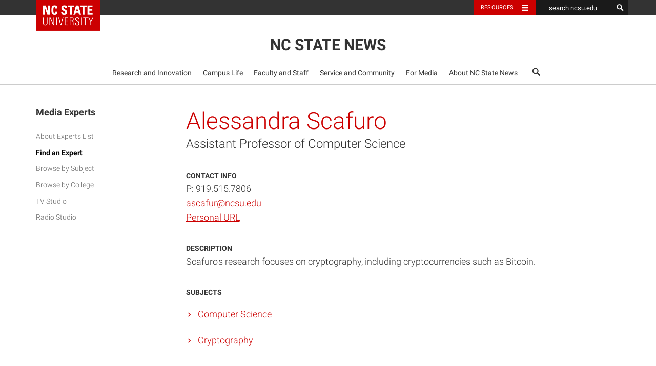

--- FILE ---
content_type: text/html; charset=UTF-8
request_url: https://experts.ncsu.edu/experts/alessandra-scafuro
body_size: 5293
content:
<!DOCTYPE html>
<html lang="en" class="no-js">
  <head>
<script async src="https://www.googletagmanager.com/gtag/js?id=UA-117424319-1"></script>
<script>
  window.dataLayer = window.dataLayer || [];
  function gtag(){dataLayer.push(arguments);}
  gtag('js', new Date());
  gtag('config', 'UA-117424319-1');
</script>
  <title>Alessandra Scafuro | Assistant Professor of Computer Science | NC State Experts</title>
<meta name="description" content="Scafuro's research focuses on cryptography, including cryptocurrencies such as Bitcoin.">
<meta name="keywords" content="NC State, experts, media, tv, radio">
<link rel="canonical" href="https://experts.ncsu.edu/experts/alessandra-scafuro"/>
<meta property="og:title" content="Alessandra Scafuro | Assistant Professor of Computer Science" />
<meta property="og:description" content="Scafuro's research focuses on cryptography, including cryptocurrencies such as Bitcoin." />
<meta property="og:url" content="https://experts.ncsu.edu/experts/alessandra-scafuro" />
<meta property="og:type" content="website" />
<meta property="og:site_name" content="NC State Experts" />
<meta property="og:image" content="/var/www/experts.ncsu.edu/public/share.png" />

<meta name="twitter:card" content="summary_large_image" />
<meta name="twitter:site" content="@NCState" />
<meta name="twitter:title" content="Alessandra Scafuro | Assistant Professor of Computer Science" />
<meta name="twitter:widgets:link-color" content="#CC0000" />
<meta name="twitter:description" content="Scafuro's research focuses on cryptography, including cryptocurrencies such as Bitcoin." />
  <script>
  document.documentElement.classList.remove('no-js');
  document.documentElement.classList.add('js');
  </script>
	<script src="https://cdn.ncsu.edu/brand-assets/utility-bar/ub-php.js?googleCustomSearchCode=&placeholder="></script>
  <meta charset="utf-8">
  <meta name="viewport" content="width=device-width, initial-scale=1, shrink-to-fit=no">
  <meta http-equiv="x-ua-compatible" content="ie=edge">
  <link rel="stylesheet" type="text/css" href="/css/app.css?id=4f62eb1e47a0fe2d3892">
    
  <script src="/js/manifest.js?id=2d315777967b6001bcf1"></script>
<script src="/js/vendor.js?id=104eaa135afe8114aed9"></script>
<script src="/js/app.js?id=727ce011b24f498cb3dc"></script>

</head>
	<body id="experts" class="experts-show">
    <div id="masthead" data-mobile="medium">
  <div class="container">
    <button type="button" id="menu-toggle">
      <span class="sr-only">Toggle Navigation</span>
      Menu<span class="glyphicon glyphicon-thin-menu" aria-hidden="true"></span>
    </button>
    <h1>
            <a href="/">NC State News</a>
    </h1>
          </div>
      <nav class="white-light-gray-nav" role="navigation" aria-label="Primary news navigation menu">
      <div class="container">
        <ul class="main-menu list-unstyled" role="menubar" aria-hidden="false">
                    <li id="menu-item-142034" class="menu-item menu-item-type-taxonomy menu-item-object-category menu-item-has-children menu-item-142034" role="menuitem"><a href="https://news.ncsu.edu/category/research-and-innovation/">Research and Innovation</a>
<div class="dropdown" data-test="true" aria-hidden="false" role="menu"><ul class="sub-menu list-unstyled">
	<li id="menu-item-142036" class="menu-item menu-item-type-taxonomy menu-item-object-category menu-item-142036" role="menuitem"><a href="https://news.ncsu.edu/category/research-and-innovation/the-abstract/" tabindex="0">The Abstract</a></li>
	<li id="menu-item-142035" class="menu-item menu-item-type-taxonomy menu-item-object-category menu-item-142035" role="menuitem"><a href="https://news.ncsu.edu/category/research-and-innovation/partners/" tabindex="0">Partners</a></li>
</ul>
</div><div class="indicator"></div></li>
<li id="menu-item-142024" class="menu-item menu-item-type-taxonomy menu-item-object-category menu-item-has-children menu-item-142024" role="menuitem"><a href="https://news.ncsu.edu/category/campus-life/">Campus Life</a>
<div class="dropdown" data-test="true" aria-hidden="false" role="menu"><ul class="sub-menu list-unstyled">
	<li id="menu-item-142025" class="menu-item menu-item-type-taxonomy menu-item-object-category menu-item-142025" role="menuitem"><a href="https://news.ncsu.edu/category/campus-life/academics/" tabindex="0">Academics</a></li>
	<li id="menu-item-142027" class="menu-item menu-item-type-taxonomy menu-item-object-category menu-item-142027" role="menuitem"><a href="https://news.ncsu.edu/category/campus-life/athletics/" tabindex="0">Athletics</a></li>
	<li id="menu-item-142028" class="menu-item menu-item-type-taxonomy menu-item-object-category menu-item-142028" role="menuitem"><a href="https://news.ncsu.edu/category/campus-life/events/" tabindex="0">Events</a></li>
	<li id="menu-item-142029" class="menu-item menu-item-type-taxonomy menu-item-object-category menu-item-142029" role="menuitem"><a href="https://news.ncsu.edu/category/campus-life/students/" tabindex="0">Students</a></li>
</ul>
</div><div class="indicator"></div></li>
<li id="menu-item-142030" class="menu-item menu-item-type-taxonomy menu-item-object-category menu-item-has-children menu-item-142030" role="menuitem"><a href="https://news.ncsu.edu/category/faculty-and-staff/">Faculty and Staff</a>
<div class="dropdown" data-test="true" aria-hidden="false" role="menu"><ul class="sub-menu list-unstyled">
	<li id="menu-item-142033" class="menu-item menu-item-type-taxonomy menu-item-object-category menu-item-142033" role="menuitem"><a href="https://news.ncsu.edu/category/faculty-and-staff/hr-finance/" tabindex="0">HR and Finance</a></li>
	<li id="menu-item-142031" class="menu-item menu-item-type-taxonomy menu-item-object-category menu-item-142031" role="menuitem"><a href="https://news.ncsu.edu/category/faculty-and-staff/awards-honors/" tabindex="0">Awards and Honors</a></li>
	<li id="menu-item-142032" class="menu-item menu-item-type-taxonomy menu-item-object-category menu-item-142032" role="menuitem"><a href="https://news.ncsu.edu/category/faculty-and-staff/faculty-focus/" tabindex="0">Faculty Focus</a></li>
</ul>
</div><div class="indicator"></div></li>
<li id="menu-item-142037" class="menu-item menu-item-type-taxonomy menu-item-object-category menu-item-has-children menu-item-142037" role="menuitem"><a href="https://news.ncsu.edu/category/service-and-community/">Service and Community</a>
<div class="dropdown" data-test="true" aria-hidden="true" role="menu"><ul class="sub-menu list-unstyled">
	<li id="menu-item-142026" class="menu-item menu-item-type-taxonomy menu-item-object-category menu-item-142026" role="menuitem"><a href="https://news.ncsu.edu/category/service-and-community/alumni/" tabindex="-1">Alumni</a></li>
</ul>
</div><div class="indicator"></div></li>
<li id="menu-item-142701" class="menu-item menu-item-type-post_type menu-item-object-page menu-item-has-children menu-item-142701" role="menuitem"><a href="https://news.ncsu.edu/for-media/">For Media</a>
<div class="dropdown" data-test="true" aria-hidden="true" role="menu"><ul class="sub-menu list-unstyled">
	<li id="menu-item-143351" class="menu-item menu-item-type-custom menu-item-object-custom menu-item-143351" role="menuitem"><a href="/news-releases" tabindex="-1">News Releases</a></li>
	<li id="menu-item-145351" class="menu-item menu-item-type-custom menu-item-object-custom menu-item-145351" role="menuitem"><a href="/in-the-news/" tabindex="-1">In the News</a></li>
	<li id="menu-item-142751" class="menu-item menu-item-type-custom menu-item-object-custom menu-item-142751" role="menuitem"><a href="http://www.ncsu.edu/experts/" tabindex="-1">Experts</a></li>
	<li id="menu-item-221601" class="menu-item menu-item-type-post_type menu-item-object-page menu-item-221601" role="menuitem"><a href="https://news.ncsu.edu/for-media/tv-studio/" tabindex="-1">TV Studio</a></li>
</ul>
</div><div class="indicator"></div></li>
<li id="menu-item-142721" class="menu-item menu-item-type-post_type menu-item-object-page menu-item-has-children menu-item-142721" role="menuitem"><a href="https://news.ncsu.edu/about/">About NC State News</a>
<div class="dropdown" data-test="true" aria-hidden="true" role="menu"><ul class="sub-menu list-unstyled">
	<li id="menu-item-142731" class="menu-item menu-item-type-post_type menu-item-object-page menu-item-142731" role="menuitem"><a href="https://news.ncsu.edu/about/contact/" tabindex="-1">Contact</a></li>
	<li id="menu-item-142741" class="menu-item menu-item-type-post_type menu-item-object-page menu-item-142741" role="menuitem"><a href="https://news.ncsu.edu/about/send-a-tip/" tabindex="-1">Send a Tip</a></li>
</ul>
</div><div class="indicator"></div></li>
          <li class="search-btn" role="menuitem">
            <a href="#"><span class="glyphicon glyphicon-search" data-alt="search" aria-hidden="true"></span><span style="font-size:21.2px" class="sr-only-glyphicon">search</span></a>
            <div class="masthead-search">
              <form method="get" id="searchform" action="/">
                <input type="text" value="" name="s" id="s">
                <button type="submit" class="masthead-search-button" id="searchsubmit"><span class="glyphicon glyphicon-search" data-alt="Submit search" aria-hidden="true"></span><span style="font-size:25.2px" class="sr-only-glyphicon">Submit search</span></button>
              </form> 
            </div>
        </li>
      </ul>
      </div>
    </nav>
  </div>  	<div id="main-content">
  		<div class="container">
  			<div class="row">
          <div class="subpage-nav">
            <ul id="menu-primary-navigation-3" class="subpage-primary list-unstyled" role="navigation"><li class="menu-item   current-menu-item page_item page-item-2815 current_page_item  menu-item-2841"><a href="https://experts.ncsu.edu/experts" style="margin-top:0;padding-top:0;">Media Experts</a>
<ul class="sub-menu list-unstyled">
	<li class=" menu-item    "><a href="https://news.ncsu.edu/for-media/about-our-experts-database/" dusk="about-experts">About Experts List</a>
	<li class="  current-menu-item current_page_item   menu-item"><a href="https://experts.ncsu.edu/experts" dusk="index">Find an Expert</a>
	<li class=" menu-item  "><a href="https://experts.ncsu.edu/subjects" dusk="browse-by-subject">Browse by Subject</a>
	<li class="menu-item "><a href="https://experts.ncsu.edu/colleges" dusk="browse_by_college">Browse by College</a>
	<li class="menu-item" dusk="tv-studio"><a href="https://news.ncsu.edu/for-media/tv-studio/">TV Studio</a>
	<li class="menu-item" dusk="radio-studio"><a href="https://news.ncsu.edu/for-media/radio-studio/">Radio Studio</a>
</li>
</ul>
</li>
</ul>

</div>
          <div class="subpage-content">
                                          
<div id="page-show">


	<section class="text-mod no-components">
		<div class="container">


			<div class="section-txt">
												<h1 class="has-subtitle">Alessandra Scafuro</h1>
								<h2 class="header-subtitle">Assistant Professor of Computer Science</h2>
				
				
				<div class="info-block">
										<h3 class="header-small">Contact Info</h3>
										<p>P: 919.515.7806</p>
															<p><a href="mailto:ascafur@ncsu.edu">ascafur@ncsu.edu</a></p>
															<p><a target="_blank" href="https://www.ascafuro.com/">Personal URL</a></p>
										<span class="clearfix"></span>
				</div>


								<div class="info-block">
					<h3 class="header-small expert-description-header">Description</h3>
					<p class="expert-description-content">Scafuro&#039;s research focuses on cryptography, including cryptocurrencies such as Bitcoin.</p>
				</div>
				

								<div class="info-block">
					<h3 class="header-small expert-subjects-header">Subjects</h3>
						<ul class="expert-subjects-content">
													<li><a href="https://experts.ncsu.edu/subjects/computer-science">Computer Science</a></li>
													<li><a href="https://experts.ncsu.edu/subjects/cryptography">Cryptography</a></li>
											</ul>
				</div>
				

				
				


								<div class="info-block">
					<h3 class="header-small">Languages</h3>
						<ul>
													<li><a href="https://experts.ncsu.edu/languages">English</a></li>
													<li><a href="https://experts.ncsu.edu/languages">Italian</a></li>
											</ul>
				</div>
				



				
				
				<a href="#" class="goback back-text"><span class="glyphicon glyphicon-bold-arrow prev" aria-hidden="true"></span>Back to Results</a>


			</div>
		</div>
	</section>

</div>





          </div>
	    	</div>
	    </div>
    </div>
    <footer>
	<div class="container">
		<div class="footer-main">
			<div class="footer-address">
				<svg aria-hidden="true" height="54" version="1.1" viewbox="7.052 11.029 133.872 53.155" width="134" x="0px" xmlns="http://www.w3.org/2000/svg" y="0px">
				<style>
				.style0{fill: #FFFFFF;}
				</style>
				<g>
					<g>
						<polygon class="style0" points="11.837,18.02 11.902,18.02 18.59,35.932 25.337,35.932 25.337,11.434 20.555,11.434 20.555,28.4 20.487,28.4 13.975,11.434 7.052,11.434 7.052,35.932 11.837,35.932"></polygon>
						<path class="style0" d="M37.871 32.675c-2.886 0-3.259-2.715-3.259-8.99c0-6.277 0.374-8.993 3.259-8.993 c1.526 0 2.101 1.226 2.101 4.479h5.023c0.204-5.255-1.9-8.142-7.124-8.142c-8.446 0-8.446 6.176-8.446 12.655 c0 6.41 0 12.651 8.446 12.651c4.782 0 7.396-2.104 7.396-8.647h-5.054C40.141 29.623 40.246 32.675 37.871 32.675z"></path>
						<path class="style0" d="M71.253 29.246c0-7.701-10.315-7.291-10.315-11.937c0-1.699 0.989-2.616 2.647-2.616 c2.07 0 2.376 1.866 2.376 3.699h4.986c0.34-5.124-2.141-7.362-7.121-7.362c-6.247 0-8.075 3.054-8.075 6.888 c0 7.3 10.309 7.562 10.309 11.977c0 1.659-0.843 2.78-2.573 2.78c-2.82 0-2.919-1.969-2.919-4.311h-5.122 c-0.272 4.243 0.915 7.972 7.26 7.972C66.601 36.336 71.253 35.595 71.253 29.246z"></path>
						<polygon class="style0" points="78.687,35.932 83.812,35.932 83.812,15.511 89.511,15.511 89.511,11.434 72.986,11.434 72.986,15.511 78.687,15.511"></polygon>
						<path class="style0" d="M94.759 11.434l-6.78 24.498h5.056l1.389-5.428h6.992l1.35 5.428h5.395l-6.647-24.498H94.759z M95.445 26.741l2.336-10.591h0.064l2.479 10.591H95.445z"></path>
						<polygon class="style0" points="117.395,35.932 117.395,15.511 123.101,15.511 123.101,11.434 106.574,11.434 106.574,15.511 112.279,15.511 112.279,35.932"></polygon>
						<polygon class="style0" points="139.128,32.166 130.604,32.166 130.604,25.014 138.207,25.014 138.207,21.245 130.604,21.245 130.604,15.203 138.85,15.203 138.85,11.434 125.477,11.434 125.477,35.932 139.128,35.932"></polygon>
						<path class="style0" d="M16.987 56.354c0 2.61 0 6.33-4.081 6.33c-4.078 0-4.078-3.72-4.078-6.33V43.76H7.052v13.905 c0 5.162 2.719 6.519 5.854 6.519c3.139 0 5.851-1.355 5.851-6.519V43.76h-1.77V56.354z"></path>
						<polygon class="style0" points="34.914,61.295 34.858,61.352 26.73,43.76 24.009,43.76 24.009,63.788 25.788,63.788 25.788,46.07 25.844,46.016 34,63.788 36.688,63.788 36.688,43.76 34.914,43.76"></polygon>
						<rect class="style0" height="20.028" width="1.773" x="42.272" y="43.76"></rect>
						<polygon class="style0" points="54.42,61.688 54.37,61.688 49.625,43.76 47.734,43.76 53.314,63.788 55.532,63.788 61.08,43.76 59.363,43.76"></polygon>
						<polygon class="style0" points="66.462,54.251 73.438,54.251 73.438,52.75 66.462,52.75 66.462,45.261 73.765,45.261 73.765,43.76 64.691,43.76 64.691,63.788 73.959,63.788 73.959,62.296 66.462,62.296"></polygon>
						<path class="style0" d="M85.31 53.389v-0.052c2.689-0.614 3.107-2.28 3.107-4.776c0-3.519-0.967-4.801-4.828-4.801h-5.516v20.028 h1.771v-9.704h3.361c3.849 0 3.269 3.854 3.293 4.721c0.033 1.072 0.11 4.405 0.277 4.983h1.692 c-0.054-0.772-0.191-1.548-0.191-2.327C88.278 54.301 88.111 53.97 85.31 53.389z M82.727 52.583h-2.882v-7.322h3.633 c2.076 0 3.16 0.528 3.16 3.272C86.638 51.895 85.396 52.583 82.727 52.583z"></path>
						<path class="style0" d="M98.634 52.669c-2.277-1.637-3.778-1.718-3.778-4.688c0-2.356 1.368-3.107 3.521-3.107 c2.726 0 3.34 1.501 3.396 3.967h1.795c0-2.883-0.884-5.469-5.048-5.469c-3.269 0-5.462 1.445-5.44 4.912 c0.037 2.002 0.205 3.193 4.09 5.578c2.881 1.777 4.685 2.55 4.685 5.271c0 2.305-1.138 3.553-3.476 3.553 c-3.578 0-3.734-2.308-3.734-4.524h-1.835c-0.164 3.914 1.581 6.022 5.489 6.022c3.5 0 5.326-1.744 5.326-5.324 C103.623 54.971 101.102 54.441 98.634 52.669z"></path>
						<rect class="style0" height="20.028" width="1.774" x="108.628" y="43.76"></rect>
						<polygon class="style0" points="114.231,45.261 119.115,45.261 119.115,63.788 120.896,63.788 120.896,45.261 125.776,45.261 125.776,43.76 114.231,43.76"></polygon>
						<polygon class="style0" points="139.152,43.76 134.349,53.723 129.771,43.76 127.769,43.76 133.432,55.473 133.432,63.788 135.214,63.788 135.214,55.473 140.923,43.76"></polygon>
					</g>
				</g></svg>
				<address>
					<p>Raleigh, NC 27695<br>
					919.515.2011</p>
				</address>
			</div>
			<div class="footer-links">
				<div class="row">
					<ul>
						<li>
							<a href="https://news.ncsu.edu/about">About NC State News</a>
						</li>
						<li>
							<a href="http://brand.ncsu.edu/platform/">Brand Platform</a>
						</li>
						<li>
							<a href="http://brand.ncsu.edu/voice-and-tone/">Brand Voice and Tone Guide</a>
						</li>
						<li>
							<a href="http://info.ncsu.edu/strategic-planning/">Strategic Plan</a>
						</li>
					</ul>
					<ul>
						<li>
							<a href="http://web.ncsu.edu/annual-report/2014-2015/">Chancellor's Annual Report</a>
						</li>
						<li>
							<a href="http://policies.ncsu.edu/">University Policies</a>
						</li>
						<li>
							<a href="https://news.ncsu.edu/about/contact/">Contact</a>
						</li>
					</ul>
				</div>
			</div>
			<div class="footer-interactive">
				<h5>Campus Map</h5>
<p><a href="https://maps.ncsu.edu"><img class="img-responsive" src="https://cdn.ncsu.edu/brand-assets/campus-map/campus-map.jpg" alt="Map of NC State's North Campus"></a></p>			</div>
		</div>
		<div class="footer-sub">
			<ul class="social-channels list-unstyled" aria-label="Social Media channels">
				
				<li><a href="http://www.facebook.com/ncstate" id="footer_social_facebook" data-ua-cat="Footer Links" data-ua-action="Social Channel Click" data-ua-label="http://www.facebook.com/ncstate">
<span class="glyphicon glyphicon-fb" data-alt="facebook" aria-hidden="true"></span><span style="font-size:28.8px" class="sr-only-glyphicon">facebook</span></a></li>

				<li><a href="http://www.youtube.com/ncstate" id="footer_social_youtube" data-ua-cat="Footer Links" data-ua-action="Social Channel Click" data-ua-label="http://www.youtube.com/ncstate">
<span class="glyphicon glyphicon-youtube" data-alt="youtube" aria-hidden="true"></span><span style="font-size:28.8px" class="sr-only-glyphicon">youtube</span></a></li>

				<li><a href="https://twitter.com/ncstate" id="footer_social_twitter" data-ua-cat="Footer Links" data-ua-action="Social Channel Click" data-ua-label="https://twitter.com/ncstate">
<span class="glyphicon glyphicon-twitter" data-alt="twitter" aria-hidden="true"></span><span style="font-size:28.8px" class="sr-only-glyphicon">twitter</span></a></li>

				<li><a href="https://instagram.com/ncstate" id="footer_social_instagram" data-ua-cat="Footer Links" data-ua-action="Social Channel Click" data-ua-label="https://instagram.com/ncstate">
<span class="glyphicon glyphicon-instagram" data-alt="instagram" aria-hidden="true"></span><span style="font-size:28.8px" class="sr-only-glyphicon">instagram</span></a></li>




			<li><a href="https://www.linkedin.com/edu/north-carolina-state-university-18786" id="footer_social_linkedin" data-ua-cat="Footer Links" data-ua-action="Social Channel Click" data-ua-label="https://www.linkedin.com/edu/north-carolina-state-university-18786">
<span class="glyphicon glyphicon-linkedin" data-alt="linked in" aria-hidden="true"></span><span style="font-size:28.8px" class="sr-only-glyphicon">linked in</span></a></li>

				<li><a href="https://www.snapchat.com/add/ncstateofficial" id="footer_social_snapchat" data-ua-cat="Footer Links" data-ua-action="Social Channel Click" data-ua-label="https://www.snapchat.com/add/ncstateofficial">
<span class="glyphicon glyphicon-snapchat" data-alt="snapchat" aria-hidden="true"></span><span style="font-size:28.8px" class="sr-only-glyphicon">snapchat</span></a></li>


</ul>
			<div class="copyright">
				<p>© 2026 NC State University. All rights reserved.</p>
			</div>
		</div>
	</div>
</footer>

        </body>
</html>
